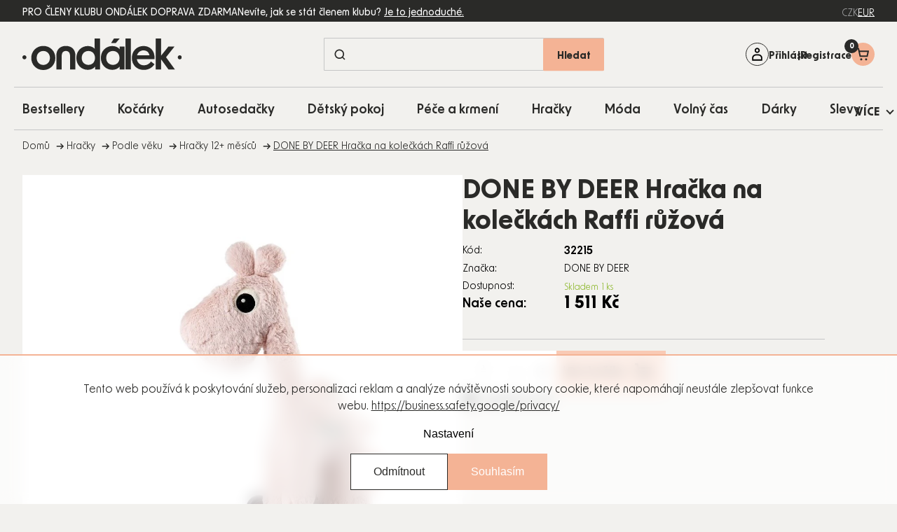

--- FILE ---
content_type: image/svg+xml
request_url: https://www.ondalek.cz/user/documents/upload/product-right-logo.svg
body_size: 2070
content:
<svg width="278" height="1400" viewBox="0 0 278 1400" fill="none" xmlns="http://www.w3.org/2000/svg">
<mask id="mask0_5_1240" style="mask-type:luminance" maskUnits="userSpaceOnUse" x="0" y="0" width="278" height="1400">
<path d="M0.882751 0L0.882812 1400L278 1400L278 -1.21132e-05L0.882751 0Z" fill="white"/>
</mask>
<g mask="url(#mask0_5_1240)">
<path d="M172.018 1322.15C158.063 1322.48 144.187 1319.97 131.23 1314.77C118.273 1309.58 106.503 1301.82 96.6331 1291.95C86.7628 1282.08 78.9967 1270.31 73.8044 1257.35C68.612 1244.39 66.1013 1230.52 66.4241 1216.56C66.1014 1202.61 68.612 1188.73 73.8043 1175.77C78.9966 1162.81 86.7626 1151.04 96.6328 1141.17C106.503 1131.3 118.273 1123.54 131.23 1118.34C144.187 1113.15 158.062 1110.64 172.018 1110.96C185.991 1110.64 199.885 1113.14 212.863 1118.33C225.842 1123.52 237.636 1131.28 247.535 1141.14C257.435 1151.01 265.235 1162.78 270.465 1175.74C275.695 1188.7 278.248 1202.59 277.969 1216.56C278.248 1230.53 275.695 1244.42 270.465 1257.38C265.234 1270.34 257.435 1282.11 247.535 1291.98C237.636 1301.84 225.841 1309.6 212.863 1314.79C199.884 1319.97 185.99 1322.48 172.018 1322.15ZM233.395 1216.56C233.395 1183.4 208.238 1158.23 172.018 1158.23C135.797 1158.23 110.646 1183.42 110.646 1216.56C110.646 1249.7 135.803 1274.88 172.018 1274.88C208.232 1274.88 233.395 1249.73 233.395 1216.56Z" fill="#E4E4E4"/>
<path d="M66.4238 1018.18C66.4238 965.951 98.8251 934.308 152.577 934.308L272.659 934.308L272.659 981.585L154.098 981.585C125.892 981.585 110.64 994.928 110.64 1018.18C110.64 1041.82 125.886 1054.78 154.098 1054.78L272.659 1054.78L272.659 1102.05L152.577 1102.05C98.8251 1102.05 66.4238 1070.79 66.4238 1018.18Z" fill="#E4E4E4"/>
<path d="M45.8504 765.783C61.0962 765.783 76.3482 765.401 90.8179 764.638C83.022 772.802 76.9197 782.429 72.8631 792.963C68.8064 803.497 66.8757 814.731 67.1822 826.015C67.1822 880.912 109.877 926.274 172.012 926.274C233.39 926.274 276.466 880.912 276.466 826.015C276.466 799.718 266.555 775.319 248.26 760.831L272.659 760.449L272.659 718.512L0.882803 718.512L0.882805 765.789L45.8504 765.783ZM233.014 819.917C233.014 853.846 208.239 879.009 172.031 879.009C135.434 879.009 110.659 853.846 110.659 819.917C110.659 787.885 133.149 762.358 172.031 762.358C210.536 762.358 233.014 787.897 233.014 819.917Z" fill="#E4E4E4"/>
<path d="M95.3938 545.449C77.0927 559.937 67.1875 584.331 67.1875 610.634C67.1875 665.531 109.882 710.893 172.017 710.893C233.395 710.893 276.471 665.525 276.471 610.634C276.471 584.337 266.56 559.937 248.265 545.449L272.665 545.067L272.665 503.131L71.0005 503.131L71.0005 545.067L95.3938 545.449ZM233.013 604.535C233.013 638.464 208.238 663.622 172.03 663.622C135.433 663.622 110.658 638.464 110.658 604.535C110.658 572.504 133.148 546.971 172.03 546.971C210.535 546.971 233.013 572.51 233.013 604.535Z" fill="#E4E4E4"/>
<path d="M36.5119 618.239C36.9779 618.541 37.517 618.712 38.072 618.732C38.6271 618.753 39.1774 618.624 39.6647 618.357C40.1521 618.091 40.5583 617.697 40.8405 617.219C41.1226 616.741 41.2701 616.195 41.2674 615.639L41.2674 581.144C41.2677 580.696 41.1703 580.253 40.982 579.847C40.7936 579.44 40.519 579.08 40.1771 578.791L0.882809 545.471L0.882811 595.367L36.5119 618.239Z" fill="#E4E4E4"/>
<path d="M0.88281 447.194L0.882812 494.465L272.665 494.465L272.665 447.194L0.88281 447.194Z" fill="#E4E4E4"/>
<path d="M172.4 438.4C110.647 438.4 66.8066 394.172 66.8066 335.849C66.8066 282.48 103.021 234.444 182.312 239.021L182.312 394.172C197.605 392.797 211.775 385.565 221.859 373.986C231.944 362.408 237.164 347.379 236.427 332.042C236.472 319.812 233.419 307.768 227.553 297.036C221.687 286.303 213.199 277.231 202.88 270.665L227.661 239.409C243.103 249.649 255.731 263.599 264.389 279.981C273.046 296.363 277.457 314.655 277.218 333.182C277.218 396.087 232.996 438.4 172.388 438.4M148.364 283.625C120.158 289.342 105.67 309.552 105.67 336.231C105.356 349.078 109.407 361.652 117.161 371.899C124.916 382.146 135.915 389.462 148.364 392.65L148.364 283.625Z" fill="#E4E4E4"/>
<path d="M0.882812 228.709L272.665 228.709L272.665 181.438L183.457 181.438L272.665 116.635L272.665 59.8346L165.926 137.98L70.9952 63.6415L70.9952 117.393L151.074 181.456L0.88281 181.456L0.882812 228.709Z" fill="#E4E4E4"/>
<path d="M166.338 1400C169.805 1400 173.195 1398.97 176.078 1397.05C178.961 1395.12 181.208 1392.38 182.535 1389.18C183.861 1385.97 184.209 1382.45 183.532 1379.05C182.856 1375.65 181.186 1372.52 178.734 1370.07C176.282 1367.62 173.159 1365.95 169.758 1365.27C166.357 1364.6 162.832 1364.95 159.629 1366.27C156.426 1367.6 153.688 1369.85 151.761 1372.73C149.835 1375.61 148.807 1379 148.807 1382.47C148.807 1384.77 149.26 1387.05 150.141 1389.18C151.022 1391.3 152.313 1393.24 153.941 1394.87C155.569 1396.49 157.502 1397.78 159.629 1398.67C161.756 1399.55 164.036 1400 166.338 1400Z" fill="#E4E4E4"/>
<path d="M166.338 35.0684C169.805 35.0684 173.195 34.0403 176.078 32.114C178.961 30.1876 181.208 27.4496 182.535 24.2462C183.861 21.0428 184.209 17.5178 183.532 14.1171C182.856 10.7164 181.186 7.5927 178.734 5.14092C176.282 2.68914 173.159 1.01939 169.758 0.342948C166.357 -0.333497 162.832 0.013698 159.629 1.34059C156.426 2.66748 153.688 4.91437 151.761 7.79736C149.835 10.6803 148.807 14.07 148.807 17.5373C148.807 19.8395 149.26 22.1192 150.141 24.2462C151.022 26.3732 152.313 28.3058 153.941 29.9337C155.569 31.5616 157.502 32.853 159.629 33.734C161.756 34.6151 164.036 35.0684 166.338 35.0684Z" fill="#E4E4E4"/>
</g>
</svg>
